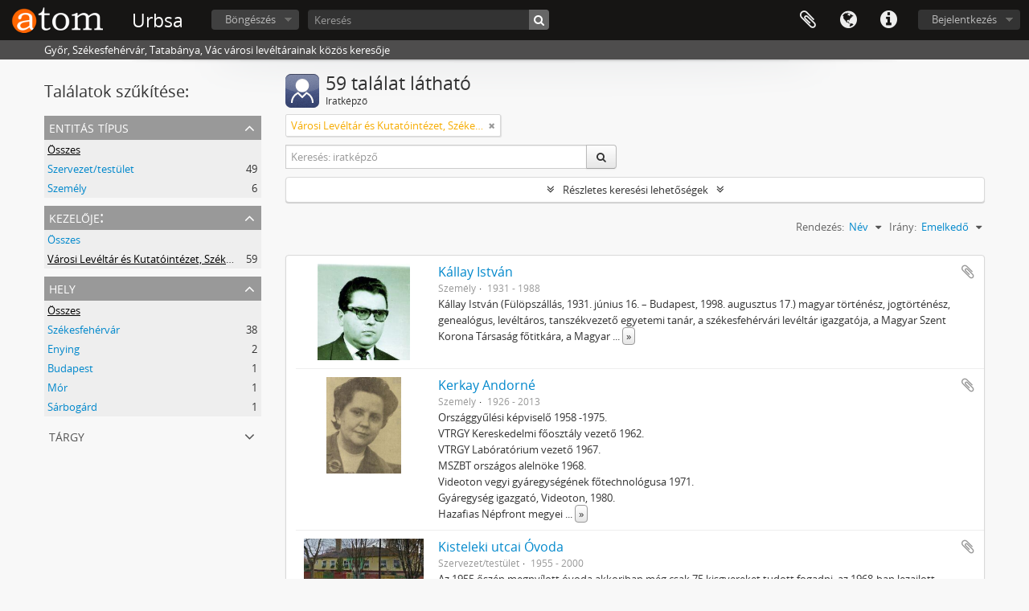

--- FILE ---
content_type: text/html; charset=utf-8
request_url: http://www.urbsa.hu/index.php/actor/browse?page=2&repository=735&sort=alphabetic&sortDir=asc
body_size: 22213
content:
<!DOCTYPE html>
<html lang="hu" dir="ltr">
  <head>
        <meta http-equiv="Content-Type" content="text/html; charset=utf-8" />
<meta http-equiv="X-Ua-Compatible" content="IE=edge,chrome=1" />
    <meta name="title" content="Urbsa" />
<meta name="description" content="Győr, Székesfehérvár, Tatabánya, Vác városi levéltárainak közös keresője" />
<meta name="viewport" content="initial-scale=1.0, user-scalable=no" />
    <title>Urbsa</title>
    <link rel="shortcut icon" href="/favicon.ico"/>
    <link href="/plugins/sfDrupalPlugin/vendor/drupal/misc/ui/ui.all.css" media="screen" rel="stylesheet" type="text/css" />
<link media="all" href="/plugins/arDominionPlugin/css/main.css" rel="stylesheet" type="text/css" />
            <script src="/vendor/jquery.js" type="text/javascript"></script>
<script src="/plugins/sfDrupalPlugin/vendor/drupal/misc/drupal.js" type="text/javascript"></script>
<script src="/vendor/yui/yahoo-dom-event/yahoo-dom-event.js" type="text/javascript"></script>
<script src="/vendor/yui/element/element-min.js" type="text/javascript"></script>
<script src="/vendor/yui/button/button-min.js" type="text/javascript"></script>
<script src="/vendor/yui/container/container_core-min.js" type="text/javascript"></script>
<script src="/vendor/yui/menu/menu-min.js" type="text/javascript"></script>
<script src="/vendor/modernizr.js" type="text/javascript"></script>
<script src="/vendor/jquery-ui.js" type="text/javascript"></script>
<script src="/vendor/jquery.ui.resizable.min.js" type="text/javascript"></script>
<script src="/vendor/jquery.expander.js" type="text/javascript"></script>
<script src="/vendor/jquery.masonry.js" type="text/javascript"></script>
<script src="/vendor/jquery.imagesloaded.js" type="text/javascript"></script>
<script src="/vendor/bootstrap/js/bootstrap.js" type="text/javascript"></script>
<script src="/vendor/URI.js" type="text/javascript"></script>
<script src="/vendor/meetselva/attrchange.js" type="text/javascript"></script>
<script src="/js/qubit.js" type="text/javascript"></script>
<script src="/js/treeView.js" type="text/javascript"></script>
<script src="/js/clipboard.js" type="text/javascript"></script>
<script src="/plugins/sfDrupalPlugin/vendor/drupal/misc/ui/ui.datepicker.js" type="text/javascript"></script>
<script src="/plugins/sfDrupalPlugin/vendor/drupal/misc/jquery.once.js" type="text/javascript"></script>
<script src="/plugins/sfDrupalPlugin/vendor/drupal/misc/tableheader.js" type="text/javascript"></script>
<script src="/vendor/yui/connection/connection-min.js" type="text/javascript"></script>
<script src="/vendor/yui/datasource/datasource-min.js" type="text/javascript"></script>
<script src="/vendor/yui/autocomplete/autocomplete-min.js" type="text/javascript"></script>
<script src="/js/autocomplete.js" type="text/javascript"></script>
<script src="/js/dominion.js" type="text/javascript"></script>
  <script type="text/javascript">
//<![CDATA[
jQuery.extend(Qubit, {"relativeUrlRoot":""});
//]]>
</script></head>
  <body class="yui-skin-sam actor browse">

    
    


<header id="top-bar">

      <a id="logo" rel="home" href="/index.php/" title=""><img alt="AtoM" src="/images/logo.png" /></a>  
      <h1 id="site-name">
      <a rel="home" title="Kezdőlap" href="/index.php/"><span>Urbsa</span></a>    </h1>
  
  <nav>

    
  <div id="user-menu">
    <button class="top-item top-dropdown" data-toggle="dropdown" data-target="#"
      aria-expanded="false">
        Bejelentkezés    </button>

    <div class="top-dropdown-container">

      <div class="top-dropdown-arrow">
        <div class="arrow"></div>
      </div>

      <div class="top-dropdown-header">
        <h2>Van hozzáférése?</h2>
      </div>

      <div class="top-dropdown-body">

        <form action="/index.php/user/login" method="post">
          <input type="hidden" name="next" value="http://www.urbsa.hu/index.php/actor/browse?page=2&amp;repository=735&amp;sort=alphabetic&amp;sortDir=asc" id="next" />
          <div class="form-item form-item-email">
  <label for="email">Email <span class="form-required" title="This field is required.">*</span></label>
  <input type="text" name="email" id="email" />
  
</div>

          <div class="form-item form-item-password">
  <label for="password">Jelszó <span class="form-required" title="This field is required.">*</span></label>
  <input type="password" name="password" autocomplete="off" id="password" />
  
</div>

          <button type="submit">Bejelentkezés</button>

        </form>

      </div>

      <div class="top-dropdown-bottom"></div>

    </div>
  </div>


    <div id="quick-links-menu" data-toggle="tooltip" data-title="Gyorshivatkozások">

  <button class="top-item" data-toggle="dropdown" data-target="#" aria-expanded="false">Gyorshivatkozások</button>

  <div class="top-dropdown-container">

    <div class="top-dropdown-arrow">
      <div class="arrow"></div>
    </div>

    <div class="top-dropdown-header">
      <h2>Gyorshivatkozások</h2>
    </div>

    <div class="top-dropdown-body">
      <ul>
                              <li><a href="/index.php/" title="Kezdőlap">Kezdőlap</a></li>
                                        <li><a href="/index.php/about" title="Info">Info</a></li>
                                        <li><a href="/index.php/privacy" title="Privacy Policy">Privacy Policy</a></li>
                                        <li><a href="http://docs.accesstomemory.org/" title="Súgó">Súgó</a></li>
                                                                              </ul>
    </div>

    <div class="top-dropdown-bottom"></div>

  </div>

</div>

          <div id="language-menu" data-toggle="tooltip" data-title="Nyelv">

  <button class="top-item" data-toggle="dropdown" data-target="#" aria-expanded="false">Nyelv</button>

  <div class="top-dropdown-container">

    <div class="top-dropdown-arrow">
      <div class="arrow"></div>
    </div>

    <div class="top-dropdown-header">
      <h2>Nyelv</h2>
    </div>

    <div class="top-dropdown-body">
      <ul>
                  <li>
            <a href="/index.php/actor/browse?sf_culture=en&amp;page=2&amp;repository=735&amp;sort=alphabetic&amp;sortDir=asc" title="English">English</a>          </li>
                  <li>
            <a href="/index.php/actor/browse?sf_culture=fr&amp;page=2&amp;repository=735&amp;sort=alphabetic&amp;sortDir=asc" title="français">français</a>          </li>
                  <li>
            <a href="/index.php/actor/browse?sf_culture=es&amp;page=2&amp;repository=735&amp;sort=alphabetic&amp;sortDir=asc" title="español">español</a>          </li>
                  <li>
            <a href="/index.php/actor/browse?sf_culture=nl&amp;page=2&amp;repository=735&amp;sort=alphabetic&amp;sortDir=asc" title="Nederlands">Nederlands</a>          </li>
                  <li>
            <a href="/index.php/actor/browse?sf_culture=pt&amp;page=2&amp;repository=735&amp;sort=alphabetic&amp;sortDir=asc" title="português">português</a>          </li>
                  <li class="active">
            <a href="/index.php/actor/browse?sf_culture=hu&amp;page=2&amp;repository=735&amp;sort=alphabetic&amp;sortDir=asc" title="magyar">magyar</a>          </li>
              </ul>
    </div>

    <div class="top-dropdown-bottom"></div>

  </div>

</div>
    
    <div id="clipboard-menu" data-toggle="tooltip" data-title="Vágólap" data-clipboard-status-url="/index.php/user/clipboardStatus" data-alert-message="Megjegyzés: az ezen az oldalon ki nem jelölt vágólap elemek el lesznek távolítva a vágólapról, amkor az oldal újratöltődik. Most újra kijelölheti őket vagy újratöltheti az oldalt, hogy végképp eltávolítsa őket. A sorba rendezés vagy nyomtatási előnézet gombok használata szintén az oldal újratöltését eredményezi, tehát minden, ami most nincsen kijelölve, el fog veszni!">

  <button class="top-item" data-toggle="dropdown" data-target="#" aria-expanded="false">
    Vágólap  </button>

  <div class="top-dropdown-container">

    <div class="top-dropdown-arrow">
      <div class="arrow"></div>
    </div>

    <div class="top-dropdown-header">
      <h2>Vágólap</h2>
      <span id="count-block" data-information-object-label="Iratleírás" data-actor-object-label="Iratképző" data-repository-object-label="Levéltár"></span>
    </div>

    <div class="top-dropdown-body">
      <ul>
        <li class="leaf" id="node_clearClipboard"><a href="/index.php/user/clipboardClear" title="Minden kiválasztás törlése">Minden kiválasztás törlése</a></li><li class="leaf" id="node_goToClipboard"><a href="/index.php/user/clipboard" title="Menj a vágólapra">Menj a vágólapra</a></li><li class="leaf" id="node_loadClipboard"><a href="/index.php/user/clipboardLoad" title="Vágólap betöltése">Vágólap betöltése</a></li><li class="leaf" id="node_saveClipboard"><a href="/index.php/user/clipboardSave" title="Vágólap mentése">Vágólap mentése</a></li>      </ul>
    </div>

    <div class="top-dropdown-bottom"></div>

  </div>

</div>

    
  </nav>

  <div id="search-bar">

    <div id="browse-menu">

  <button class="top-item top-dropdown" data-toggle="dropdown" data-target="#" aria-expanded="false">Böngészés</button>

  <div class="top-dropdown-container top-dropdown-container-right">

    <div class="top-dropdown-arrow">
      <div class="arrow"></div>
    </div>

    <div class="top-dropdown-header">
      <h2>Böngészés</h2>
    </div>

    <div class="top-dropdown-body">
      <ul>
        <li class="leaf" id="node_browseRepositories"><a href="/index.php/repository/browse" title="Levéltárak">Levéltárak</a></li><li class="active leaf" id="node_browseInformationObjects"><a href="/index.php/informationobject/browse" title="Iratleírások">Iratleírások</a></li><li class="leaf" id="node_browseActors"><a href="/index.php/actor/browse" title="Iratképzők">Iratképzők</a></li><li class="leaf" id="node_browseFunctions"><a href="/index.php/function/browse" title="Funkciók">Funkciók</a></li><li class="leaf" id="node_browseSubjects"><a href="/index.php/taxonomy/index/id/35" title="Témák">Témák</a></li><li class="leaf" id="node_browsePlaces"><a href="/index.php/taxonomy/index/id/42" title="Helyek">Helyek</a></li><li class="leaf" id="node_browseDigitalObjects"><a href="/index.php/informationobject/browse?view=card&amp;onlyMedia=1&amp;topLod=0" title="Digitális objektumok">Digitális objektumok</a></li>      </ul>
    </div>

    <div class="top-dropdown-bottom"></div>

  </div>

</div>

    <div id="search-form-wrapper" role="search">

  <h2>Keresés</h2>

  <form action="/index.php/informationobject/browse" data-autocomplete="/index.php/search/autocomplete" autocomplete="off">

    <input type="hidden" name="topLod" value="0"/>
    <input type="hidden" name="sort" value="relevance"/>

          <input type="text" name="query" value="" placeholder="Keresés"/>
    
    <button><span>Keresés</span></button>

    <div id="search-realm" class="search-popover">

      
        <div>
          <label>
                          <input name="repos" type="radio" value checked="checked" data-placeholder="Keresés">
                        Keresés a teljes adatbázisban          </label>
        </div>

        
        
      
      <div class="search-realm-advanced">
        <a href="/index.php/informationobject/browse?showAdvanced=1&topLod=0">
          Haladó keresés&nbsp;&raquo;
        </a>
      </div>

    </div>

  </form>

</div>

  </div>

  
</header>

  <div id="site-slogan">
    <div class="container">
      <div class="row">
        <div class="span12">
          <span>Győr, Székesfehérvár, Tatabánya, Vác városi levéltárainak közös keresője</span>
        </div>
      </div>
    </div>
  </div>

    
    <div id="wrapper" class="container" role="main">

      
        
      <div class="row">

        <div class="span3">

          <div id="sidebar">

            
    <section id="facets">

      <div class="visible-phone facets-header">
        <a class="x-btn btn-wide">
          <i class="fa fa-filter"></i>
          Szűrők        </a>
      </div>

      <div class="content">

        <h2>Találatok szűkítése:</h2>

        
        
<section class="facet ">
  <div class="facet-header">
    <h3><a href="#" aria-expanded="">Entitás típus</a></h3>
  </div>

  <div class="facet-body" id="#facet-entitytype">
    <ul>

      
              <li class="active">
          <a title="Összes" href="/index.php/actor/browse?repository=735&amp;sort=alphabetic&amp;sortDir=asc">Összes</a>        </li>
      
              
        <li >
          <a title="Szervezet/testület" href="/index.php/actor/browse?entityType=131&amp;repository=735&amp;sort=alphabetic&amp;sortDir=asc">Szervezet/testület<span>, 49 eredmények</span></a>          <span class="facet-count" aria-hidden="true">49</span>
        </li>
              
        <li >
          <a title="Személy" href="/index.php/actor/browse?entityType=132&amp;repository=735&amp;sort=alphabetic&amp;sortDir=asc">Személy<span>, 6 eredmények</span></a>          <span class="facet-count" aria-hidden="true">6</span>
        </li>
      
    </ul>
  </div>
</section>

        
<section class="facet open">
  <div class="facet-header">
    <h3><a href="#" aria-expanded="1">Kezelője:</a></h3>
  </div>

  <div class="facet-body" id="#facet-maintainingrepository">
    <ul>

      
              <li >
          <a title="Összes" href="/index.php/actor/browse?sort=alphabetic&amp;sortDir=asc">Összes</a>        </li>
      
              
        <li class="active">
          <a title="Városi Levéltár és Kutatóintézet, Székesfehérvár" href="/index.php/actor/browse?repository=735&amp;sort=alphabetic&amp;sortDir=asc">Városi Levéltár és Kutatóintézet, Székesfehérvár<span>, 59 eredmények</span></a>          <span class="facet-count" aria-hidden="true">59</span>
        </li>
      
    </ul>
  </div>
</section>

        
        
<section class="facet ">
  <div class="facet-header">
    <h3><a href="#" aria-expanded="">Hely</a></h3>
  </div>

  <div class="facet-body" id="#facet-places">
    <ul>

      
              <li class="active">
          <a title="Összes" href="/index.php/actor/browse?repository=735&amp;sort=alphabetic&amp;sortDir=asc">Összes</a>        </li>
      
              
        <li >
          <a title="Székesfehérvár" href="/index.php/actor/browse?place=6315&amp;repository=735&amp;sort=alphabetic&amp;sortDir=asc">Székesfehérvár<span>, 38 eredmények</span></a>          <span class="facet-count" aria-hidden="true">38</span>
        </li>
              
        <li >
          <a title="Enying" href="/index.php/actor/browse?place=11527&amp;repository=735&amp;sort=alphabetic&amp;sortDir=asc">Enying<span>, 2 eredmények</span></a>          <span class="facet-count" aria-hidden="true">2</span>
        </li>
              
        <li >
          <a title="Budapest" href="/index.php/actor/browse?place=6044&amp;repository=735&amp;sort=alphabetic&amp;sortDir=asc">Budapest<span>, 1 eredmények</span></a>          <span class="facet-count" aria-hidden="true">1</span>
        </li>
              
        <li >
          <a title="Mór" href="/index.php/actor/browse?place=11538&amp;repository=735&amp;sort=alphabetic&amp;sortDir=asc">Mór<span>, 1 eredmények</span></a>          <span class="facet-count" aria-hidden="true">1</span>
        </li>
              
        <li >
          <a title="Sárbogárd" href="/index.php/actor/browse?place=11555&amp;repository=735&amp;sort=alphabetic&amp;sortDir=asc">Sárbogárd<span>, 1 eredmények</span></a>          <span class="facet-count" aria-hidden="true">1</span>
        </li>
      
    </ul>
  </div>
</section>

        
<section class="facet ">
  <div class="facet-header">
    <h3><a href="#" aria-expanded="">Tárgy</a></h3>
  </div>

  <div class="facet-body" id="#facet-subjects">
    <ul>

      
              <li class="active">
          <a title="Összes" href="/index.php/actor/browse?repository=735&amp;sort=alphabetic&amp;sortDir=asc">Összes</a>        </li>
      
              
        <li >
          <a title="Oktatás" href="/index.php/actor/browse?subject=7607&amp;repository=735&amp;sort=alphabetic&amp;sortDir=asc">Oktatás<span>, 18 eredmények</span></a>          <span class="facet-count" aria-hidden="true">18</span>
        </li>
              
        <li >
          <a title="Jogszolgáltatás" href="/index.php/actor/browse?subject=9267&amp;repository=735&amp;sort=alphabetic&amp;sortDir=asc">Jogszolgáltatás<span>, 9 eredmények</span></a>          <span class="facet-count" aria-hidden="true">9</span>
        </li>
              
        <li >
          <a title="Középfokú oktatás" href="/index.php/actor/browse?subject=9634&amp;repository=735&amp;sort=alphabetic&amp;sortDir=asc">Középfokú oktatás<span>, 2 eredmények</span></a>          <span class="facet-count" aria-hidden="true">2</span>
        </li>
              
        <li >
          <a title="Textilipar" href="/index.php/actor/browse?subject=8208&amp;repository=735&amp;sort=alphabetic&amp;sortDir=asc">Textilipar<span>, 1 eredmények</span></a>          <span class="facet-count" aria-hidden="true">1</span>
        </li>
              
        <li >
          <a title="Építőipari tervezés" href="/index.php/actor/browse?subject=8366&amp;repository=735&amp;sort=alphabetic&amp;sortDir=asc">Építőipari tervezés<span>, 1 eredmények</span></a>          <span class="facet-count" aria-hidden="true">1</span>
        </li>
              
        <li >
          <a title="Képzőművészet" href="/index.php/actor/browse?subject=9774&amp;repository=735&amp;sort=alphabetic&amp;sortDir=asc">Képzőművészet<span>, 1 eredmények</span></a>          <span class="facet-count" aria-hidden="true">1</span>
        </li>
              
        <li >
          <a title="Zene" href="/index.php/actor/browse?subject=11617&amp;repository=735&amp;sort=alphabetic&amp;sortDir=asc">Zene<span>, 1 eredmények</span></a>          <span class="facet-count" aria-hidden="true">1</span>
        </li>
              
        <li >
          <a title="Kultúra" href="/index.php/actor/browse?subject=11706&amp;repository=735&amp;sort=alphabetic&amp;sortDir=asc">Kultúra<span>, 1 eredmények</span></a>          <span class="facet-count" aria-hidden="true">1</span>
        </li>
      
    </ul>
  </div>
</section>

        
      </div>

    </section>
  
          </div>

        </div>

        <div class="span9">

          <div id="main-column">

              <div class="multiline-header">
    <img alt="" src="/images/icons-large/icon-people.png" />    <h1 aria-describedby="results-label">
              59 találat látható          </h1>
    <span class="sub" id="results-label">Iratképző</span>
  </div>

            
  <section class="header-options">

        <span class="search-filter">
      Városi Levéltár és Kutatóintézet, Székesfehérvár    <a href="/index.php/actor/browse?page=2&sort=alphabetic&sortDir=asc" class="remove-filter"><i class="fa fa-times"></i></a>
</span>
              
    <div class="row">
      <div class="span5">
        <div class="inline-search">

  <form method="get" action="/index.php/actor/browse">

    
    
    <div class="input-prepend input-append">

      
              <input type="text" name="subquery" placeholder="Keresés: iratképző" />
      
      <div class="btn-group">
        <button class="btn" type="submit">
          <i class="fa fa-search"></i>
        </button>
      </div>

    </div>

  </form>

</div>
      </div>
    </div>

  </section>


            
  <section class="advanced-search-section">

  <a href="#" class="advanced-search-toggle " aria-expanded="false">Részletes keresési lehetőségek</a>

  <div class="advanced-search animateNicely" style="display: none;">

    <form name="advanced-search-form" method="get" action="/index.php/actor/browse">
              <input type="hidden" name="sort" value="alphabetic"/>
              <input type="hidden" name="sortDir" value="asc"/>
      
      <p>Eredmények szűrése ezzel:</p>

      <div class="criteria">

        
          
        
        
        <div class="criterion">

          <select class="boolean" name="so0">
            <option value="and">és</option>
            <option value="or">vagy</option>
            <option value="not">nem</option>
          </select>

          <input class="query" type="text" placeholder="Keresés" name="sq0"/>

          <span>itt:</span>

          <select class="field" name="sf0">
            <option value="">Bármely terület</option>
                          <option value="authorizedFormOfName">Kitüntetett névalak</option>
                          <option value="parallelNames">Párhuzamos névformák</option>
                          <option value="otherNames">Más névformák</option>
                          <option value="datesOfExistence">Létezés időköre</option>
                          <option value="history">Története</option>
                          <option value="legalStatus">Jogi helyzete</option>
                          <option value="places">Helyek</option>
                          <option value="generalContext">Általános kontextus</option>
                          <option value="occupations">Foglalkozás kapcsolódási pontok</option>
                          <option value="occupationNotes">Foglalkozás kapcsolódási pont jegyzetek</option>
                          <option value="subject">Téma kapcsolódási pontok</option>
                          <option value="place">Hely kapcsolódási pontok</option>
                          <option value="descriptionIdentifier">Iratképző azonosítója</option>
                          <option value="institutionResponsibleIdentifier">Intézmény azonosítója</option>
                          <option value="sources">Források</option>
                          <option value="maintenanceNotes">Karbantartási figyelmeztetések</option>
                      </select>

          <a href="#" class="delete-criterion"><i class="fa fa-times"></i></a>

        </div>

        <div class="add-new-criteria">
          <div class="btn-group">
            <a class="btn dropdown-toggle" data-toggle="dropdown" href="#">
              Új feltétel hozzáadása<span class="caret"></span>
            </a>
            <ul class="dropdown-menu">
              <li><a href="#" id="add-criterion-and">És</a></li>
              <li><a href="#" id="add-criterion-or">Vagy</a></li>
              <li><a href="#" id="add-criterion-not">Nem</a></li>
            </ul>
          </div>
        </div>

      </div>
      <p>A találatok korlátozása ennyire:</p>

              <div class="criteria">

          <div class="filter-row">
            <div class="filter">
              <div class="form-item form-item-repository">
  <label for="repository">Levéltár</label>
  <select name="repository" id="repository">
<option value=""></option>
<option value="728">Győr Megyei Jogú Város Levéltára</option>
<option value="724">Tatabánya Megyei Jogú Város Levéltára</option>
<option value="720">Vác Város Levéltára</option>
<option value="735" selected="selected">Városi Levéltár és Kutatóintézet, Székesfehérvár</option>
</select>
  
</div>
            </div>
          </div>

        </div>
      
      <p>Eredmények szűrése eszerint:</p>

      <div class="criteria">

        <div class="filter-row triple">

          <div class="filter-left">
            <div class="form-item form-item-hasDigitalObject">
  <label for="hasDigitalObject">Digitális objektum áll rendelkezésre</label>
  <select name="hasDigitalObject" id="hasDigitalObject">
<option value="" selected="selected"></option>
<option value="1">Igen</option>
<option value="0">Nem</option>
</select>
  
</div>
          </div>

          <div class="filter-center">
            <div class="form-item form-item-entityType">
  <label for="entityType">Entitás típus áll rendelkezésre</label>
  <select name="entityType" id="entityType">
<option value="" selected="selected"></option>
<option value="133">Család</option>
<option value="132">Személy</option>
<option value="131">Szervezet/testület</option>
</select>
  
</div>
          </div>

          <div class="filter-right">
            <div class="form-item form-item-emptyField">
  <label for="emptyField">Üres mező</label>
  <select name="emptyField" id="emptyField">
<option value="" selected="selected"></option>
<option value="authorizedFormOfName">Kitüntetett névalak</option>
<option value="parallelNames">Párhuzamos névformák</option>
<option value="otherNames">Más névformák</option>
<option value="datesOfExistence">Létezés időköre</option>
<option value="history">Története</option>
<option value="legalStatus">Jogi helyzete</option>
<option value="places">Helyek</option>
<option value="generalContext">Általános kontextus</option>
<option value="occupations">Foglalkozás kapcsolódási pontok</option>
<option value="occupationNotes">Foglalkozás kapcsolódási pont jegyzetek</option>
<option value="subject">Téma kapcsolódási pontok</option>
<option value="place">Hely kapcsolódási pontok</option>
<option value="descriptionIdentifier">Iratképző azonosítója</option>
<option value="institutionResponsibleIdentifier">Intézmény azonosítója</option>
<option value="sources">Források</option>
<option value="maintenanceNotes">Karbantartási figyelmeztetések</option>
</select>
  
</div>
          </div>

        </div>
      </div>

      <p>Find results where:</p>

      <div class="criteria">

        <div class="filter-row">

          <div class="filter-left relation">
            <div class="form-item form-item-relatedType">
  <label for="relatedType">Kapcsolat</label>
  <select name="relatedType" id="relatedType">
<option value="" selected="selected"></option>
<option value="447">alárendeltje</option>
<option value="454">által rendelkezésre bocsátott</option>
<option value="458">barátja</option>
<option value="453">elődje</option>
<option value="446">fölérendeltje</option>
<option value="459">gyermeke</option>
<option value="462">házastársa</option>
<option value="461">ikertestvére</option>
<option value="449">irányítója</option>
<option value="465">nagyszülője</option>
<option value="455">patrónusa</option>
<option value="460">szülője</option>
<option value="457">társa</option>
<option value="450">tulajdona</option>
<option value="451">tulajdonosa</option>
<option value="464">unokája</option>
<option value="463">unokatestvére</option>
<option value="452">utódja</option>
<option value="456">üzleti partnere</option>
<option value="448">vezérlés</option>
</select>
  
</div>
          </div>

          <div class="filter-right relation">
            <label for="relatedAuthority">Related Iratképző</label>            <select name="relatedAuthority" class="form-autocomplete" id="relatedAuthority">

</select>            <input class="list" type="hidden" value="/index.php/actor/autocomplete"/>
          </div>

        </div>
      </div>

      <section class="actions">
        <input type="submit" class="c-btn c-btn-submit" value="Keresés"/>
        <input type="button" class="reset c-btn c-btn-delete" value="Visszaállítás"/>
      </section>

    </form>

  </div>
</section>

      <section class="browse-options">

      <div class="pickers">
        <div id="sort-header">
  <div class="sort-options">

    <label>Rendezés:</label>

    <div class="dropdown">

      <div class="dropdown-selected">
                                  <span>Név</span>
                  
      </div>

      <ul class="dropdown-options">

        <span class="pointer"></span>

                  <li>
                        <a href="/index.php/actor/browse?sort=lastUpdated&page=2&repository=735&sortDir=asc" data-order="lastUpdated">
              <span>A dátum módosult</span>
            </a>
          </li>
                  <li>
                        <a href="/index.php/actor/browse?sort=identifier&page=2&repository=735&sortDir=asc" data-order="identifier">
              <span>Jelzet</span>
            </a>
          </li>
              </ul>
    </div>
  </div>
</div>

<div id="sort-header">
  <div class="sort-options">

    <label>Irány:</label>

    <div class="dropdown">

      <div class="dropdown-selected">
                                  <span>Emelkedő</span>
                  
      </div>

      <ul class="dropdown-options">

        <span class="pointer"></span>

                  <li>
                        <a href="/index.php/actor/browse?sortDir=desc&page=2&repository=735&sort=alphabetic" data-order="desc">
              <span>Ereszkedő</span>
            </a>
          </li>
              </ul>
    </div>
  </div>
</div>
      </div>

    </section>

    <div id="content" class="browse-content">

                      
  <article class="search-result has-preview">

      <div class="search-result-preview">
      <a href="/index.php/k-llay-istv-n">
        <div class="preview-container">
                      <img alt="Kállay István" src="/uploads/r/null/8/b/6/8b6978e60b914ebf04d27669cb6423e428aaa05788d62113605d3d6c16edccce/Kallay_Istvan_142.jpg" />                  </div>
      </a>
    </div>
  
  <div class="search-result-description">

    <p class="title"><a href="/index.php/k-llay-istv-n" title="Kállay István">Kállay István</a></p>

    <button class="clipboard"
  data-clipboard-url="/index.php/user/clipboardToggleSlug"
  data-clipboard-slug="k-llay-istv-n"
  data-toggle="tooltip"  data-title="Hozzáadás a vágólaphoz"
  data-alt-title="Törlés a vágólapról">
  Hozzáadás a vágólaphoz</button>

    <ul class="result-details">

      
              <li>Személy</li>
      
              <li>1931 - 1988</li>
      
    </ul>

          <div class="history"><p>Kállay István (Fülöpszállás, 1931. június 16. – Budapest, 1998. augusztus 17.) magyar történész, jogtörténész, genealógus, levéltáros, tanszékvezető egyetemi tanár, a székesfehérvári levéltár igazgatója, a Magyar Szent Korona Társaság főtitkára, a Magyar Heraldikai és Genealógiai Társaság elnöke, a történelemtudományok kandidátusa (1969), doktora (1977).<br/>1954-ben került a Baranya Megyei Levéltárba, mint segédlevéltáros lett, 1956 és 1959 között a Fejér Megyei Levéltár igazgatója volt. 1959-től hat éven át volt a Művelődésügyi Minisztérium Levéltári Osztályának magyar levéltári delegáltja a bécsi Haus-, Hof- und Staatsarchivban és a Hofkammerarchivban, majd az Országos Levéltár Feudáliskori Osztálya levéltárosaként tevékenykedett két éven át. 1967 és 1969 között a Népi Demokratikus Osztály osztályvezető-helyettese, 1970-től tíz éven át a Családi és Gyűjteményi Osztály vezetője. 1980-ban az Eötvös Loránd Tudományegyetem Bölcsészettudományi Kar Történelem Segédtudományai Tanszék tanszékvezető egyetemi tanára lett, haláláig egyetemi oktatóként dolgozott.<br/>Főképp 18-19. századi várostörténettel foglalkozott, kivált a Mária Terézia kori szabad királyi városok gazdálkodásával, továbbá közigazgatás történettel. Jelentős volt forráskiadói tevékenysége, a Levéltári Szemle szerkesztőbizottsági tagja volt (1960-1974), majd haláláig felelős szerkesztője. A magyarországi birtokigazgatás 1711 és 1848 közötti első monográfiájának elkészítése is az ő nevéhez köthető (1980). Szakmai álláspontjával szerepet vállalt a Szent Koronával ékesített magyar címer rendszerváltás utáni visszaállításához.</p></div>
      </div>

</article>
                      
  <article class="search-result has-preview">

      <div class="search-result-preview">
      <a href="/index.php/kerkay-andorn">
        <div class="preview-container">
                      <img alt="Kerkay Andorné" src="/uploads/r/v-rosi-lev-lt-r-s-kutat-int-zet-sz-kesfeh-rv-r/d/1/f/d1fec43cce3fabb7c27ebf2441952403ee3f6eaf82efe4a184806441f87c4b0b/Kerkay_Andorne_142.jpg" />                  </div>
      </a>
    </div>
  
  <div class="search-result-description">

    <p class="title"><a href="/index.php/kerkay-andorn" title="Kerkay Andorné">Kerkay Andorné</a></p>

    <button class="clipboard"
  data-clipboard-url="/index.php/user/clipboardToggleSlug"
  data-clipboard-slug="kerkay-andorn"
  data-toggle="tooltip"  data-title="Hozzáadás a vágólaphoz"
  data-alt-title="Törlés a vágólapról">
  Hozzáadás a vágólaphoz</button>

    <ul class="result-details">

      
              <li>Személy</li>
      
              <li>1926 - 2013</li>
      
    </ul>

          <div class="history"><p>Országgyűlési képviselő  1958 -1975.<br/>VTRGY Kereskedelmi főosztály vezető 1962.<br/>VTRGY Labóratórium vezető 1967.<br/>MSZBT országos alelnöke 1968.<br/>Videoton vegyi gyáregységének főtechnológusa 1971.<br/>Gyáregység igazgató, Videoton, 1980.<br/>Hazafias Népfront megyei alelnöke 1963., elnöke 1985.<br/>Munka Érdemrend Arany fokozata 1981.<br/>Elhunyt: 2013.03.13.</p></div>
      </div>

</article>
                      
  <article class="search-result has-preview">

      <div class="search-result-preview">
      <a href="/index.php/kisteleki-utcai-voda">
        <div class="preview-container">
                      <img alt="Kisteleki utcai Óvoda" src="/uploads/r/null/4/7/7/47705ea2dbfddd3904f3de75a285eee28b81e1508d7b680be8105a0f4c6fda9e/Kisteleki_142.jpg" />                  </div>
      </a>
    </div>
  
  <div class="search-result-description">

    <p class="title"><a href="/index.php/kisteleki-utcai-voda" title="Kisteleki utcai Óvoda">Kisteleki utcai Óvoda</a></p>

    <button class="clipboard"
  data-clipboard-url="/index.php/user/clipboardToggleSlug"
  data-clipboard-slug="kisteleki-utcai-voda"
  data-toggle="tooltip"  data-title="Hozzáadás a vágólaphoz"
  data-alt-title="Törlés a vágólapról">
  Hozzáadás a vágólaphoz</button>

    <ul class="result-details">

      
              <li>Szervezet/testület</li>
      
              <li>1955 - 2000</li>
      
    </ul>

          <div class="history"><p>Az 1955 őszén megnyílott óvoda akkoriban még csak 75 kisgyereket tudott fogadni, az 1968-ban lezajlott átalakítás után 100 gyerek járhatott az óvodába, 1980-ban 160 gyermeknek biztosította a napközbeni felügyeletet, oktatást, nevelést.<br/>2000-ben az önkormányzat a Kisteleki utcai óvodát átadta az Aranyeső Alapítványnak.</p></div>
      </div>

</article>
                      
  <article class="search-result has-preview">

      <div class="search-result-preview">
      <a href="/index.php/l-nczos-korn-l-szekf-gyula-szt-nd-j-alap-tv-ny">
        <div class="preview-container">
                      <img alt="&quot;Lánczos Kornél - Szekfű Gyula Ösztöndíj&quot; Alapítvány" src="/uploads/r/null/a/f/7/af7af2550cb6d1feaafeb9999680f1c4c31814f7d2be7e4a9c6fdf4c33f57f52/Lanczos_142.jpg" />                  </div>
      </a>
    </div>
  
  <div class="search-result-description">

    <p class="title"><a href="/index.php/l-nczos-korn-l-szekf-gyula-szt-nd-j-alap-tv-ny" title="&quot;Lánczos Kornél - Szekfű Gyula Ösztöndíj&quot; Alapítvány">&quot;Lánczos Kornél - Szekfű Gyula Ösztöndíj&quot; Alapítvány</a></p>

    <button class="clipboard"
  data-clipboard-url="/index.php/user/clipboardToggleSlug"
  data-clipboard-slug="l-nczos-korn-l-szekf-gyula-szt-nd-j-alap-tv-ny"
  data-toggle="tooltip"  data-title="Hozzáadás a vágólaphoz"
  data-alt-title="Törlés a vágólapról">
  Hozzáadás a vágólaphoz</button>

    <ul class="result-details">

      
              <li>Szervezet/testület</li>
      
              <li>1993  -</li>
      
    </ul>

          <div class="history"><p>A &quot;Lánczos Kornél - Szekfű Gyula Ösztöndíj&quot;-at Székesfehérvár Megyei-jogú Város Önkormányzatának képviselő testülete alapította 1993-ban, Lánczos Kornél születésének centenáriumi eseményeihez kapcsolódva, arra a már korábban is tapasztalt igényre (talán csak apropót várva) igyekezvén választ adni, hogy városunk szellemi életének megpezsdítéséhez, gyorsabb, mozgásba hozásához, élénkítéséhez (anyagi erejéhez mérten) a helyi önkormányzat is hozzájáruljon. Mivel Lánczos Kornél, Székesfehérvár nagy szülötte, természettudós volt, mellé, mint a &quot;humán&quot; alkotó tevékenység megtestesítőjének, önként kínálkozott városunk másik nagyhírű személyiségének, Szekfű Gyula történésznek a neve, jelezvén, hogy az alapítvány valójában mindenfajta (tudományos, művészeti, stb.) igényes alkotó tevékenységet, kiemelkedő szellemi teljesítményt támogatni, felkutatni, segíteni kíván. Csupán annyi &quot;lokálpatrióta&quot; megkötés kapcsolódik az ösztöndíj-adományozás feltételeihez, hogy vagy az alkotó legyen fejér-megyei, székesfehérvári, vagy a pályaműnek legyenek fejér-megyei, fehérvári vonatkozásai.</p></div>
      </div>

</article>
                      
  <article class="search-result has-preview">

      <div class="search-result-preview">
      <a href="/index.php/m-kir-szent-istv-n-k-z-pfok-gazdas-gi-tanint-zet-s-mez-gazdas-gi-szaktan-csad-llom-s">
        <div class="preview-container">
                      <img alt="M. kir. Szent István Középfokú Gazdasági Tanintézet és Mezőgazdasági Szaktanácsadó Állomás" src="/uploads/r/null/b/b/f/bbf48225f27167d60765b61cc9b0538a996481522473fca92c0cef1c01131038/Mg_142.jpg" />                  </div>
      </a>
    </div>
  
  <div class="search-result-description">

    <p class="title"><a href="/index.php/m-kir-szent-istv-n-k-z-pfok-gazdas-gi-tanint-zet-s-mez-gazdas-gi-szaktan-csad-llom-s" title="M. kir. Szent István Középfokú Gazdasági Tanintézet és Mezőgazdasági Szaktanácsadó Állomás">M. kir. Szent István Középfokú Gazdasági Tanintézet és Mezőgazdasági Szaktanácsadó Állomás</a></p>

    <button class="clipboard"
  data-clipboard-url="/index.php/user/clipboardToggleSlug"
  data-clipboard-slug="m-kir-szent-istv-n-k-z-pfok-gazdas-gi-tanint-zet-s-mez-gazdas-gi-szaktan-csad-llom-s"
  data-toggle="tooltip"  data-title="Hozzáadás a vágólaphoz"
  data-alt-title="Törlés a vágólapról">
  Hozzáadás a vágólaphoz</button>

    <ul class="result-details">

      
              <li>Szervezet/testület</li>
      
      
    </ul>

          <div class="history"><p>A földmívelésügyi kormány Székesfehérvár képviselőjének és polgármesterének ösztönzésére Szent István király emlékének 900. évfordulójára a második hazai mezőgazdasági középfokú tanintézmény székhelyéül Székesfehérvárt jelölte ki.<br/>A földmívelésügyi miniszter elhatározását Székesfehérvár város nemes adományaival és Fejér vármegye segítségével sikerült csakhamar valóra váltani és négy felső osztályra tervezett tanintézet Szent István évében, 1938. október havában, mindjárt 2 évfolyammal és internátussal, ténylegesen megkezdhette működését.</p></div>
      </div>

</article>
                      
  <article class="search-result has-preview">

      <div class="search-result-preview">
      <a href="/index.php/m-t-th-istv-n">
        <div class="preview-container">
                      <img alt="M. Tóth István" src="/uploads/r/null/0/e/3/0e3a215e669ea64a923219e999efa145c82931b5e9417acd5c738d4215e4cfdc/M_142.jpg" />                  </div>
      </a>
    </div>
  
  <div class="search-result-description">

    <p class="title"><a href="/index.php/m-t-th-istv-n" title="M. Tóth István">M. Tóth István</a></p>

    <button class="clipboard"
  data-clipboard-url="/index.php/user/clipboardToggleSlug"
  data-clipboard-slug="m-t-th-istv-n"
  data-toggle="tooltip"  data-title="Hozzáadás a vágólaphoz"
  data-alt-title="Törlés a vágólapról">
  Hozzáadás a vágólaphoz</button>

    <ul class="result-details">

      
              <li>Személy</li>
      
              <li>1922 - 2006</li>
      
    </ul>

          <div class="history"><p>Festőművész, grafikus művész. 1947-ben az Iparművészeti Főiskolán végzett Borsos Miklós, Diósi Antal, Domanovszky Endre és Miháltz Pál tanítványaként. 1948-tól több országos, sőt külföldi kiállításon vett részt, 1961-ben Székesfehérváron volt tárlata. Képei leggyakrabban szülővárosát, a Velencei-tavat és annak környékét ábrázolják.<br/>Művészetére az egyszerűség, tiszta, világos mondanivaló jellemző. Körútjain, tanulmányútjain megörökítette a helyszínek történelmi fontosságú műemlékeit, tájait, különböző részleteit. Munkásságát számos díjjal jutalmazták:<br/>1974: Kiváló Tanár díj<br/>1975: Székesfehérvár Városi Tanácsa &quot;Város&quot; díja<br/>1979: Székesfehérvárért emlékérem<br/>1980: Szocialista Kultúráért kitüntetés<br/>1982: Székely Bertalan-díj<br/>1993: Székesfehérvárért díj<br/>1997: Fejér Megye Díszpolgára<br/>Egyéni kiállítások<br/>1961 - Szent István Király Múzeum, Székesfehérvár - Dunaújváros<br/>1973 - Szent István Király Múzeum, Székesfehérvár<br/>1974 - Alba Regia Szálloda, Székesfehérvár<br/>1975 - Gárdonyi Géza Művelődési Ház, Székesfehérvár, Maroshegy<br/>1976 - Költségvetési Üzem, Gárdony<br/>1977 - Kápolna Galéria, Velence<br/>1979 - Hévízi Könyvtár, Hévíz - Megyei Kórház, Székesfehérvár<br/>1980 - Klubkönyvtár, Velence - Megyei Művelődési Központ, Székesfehérvár<br/>1981 - Helyőrségi Tisztiklub, Székesfehérvár - Tamási<br/>1982 - Pusztavám - Csákvár - ARÉV Székesfehérvár<br/>1983 - Inota, Várpalota<br/>1984 - Ajka<br/>1985 - Mór - Nőtincs<br/>1987 - Szabadbattyán<br/>1988 - Várpalota<br/>1989 - Székesfehérvár<br/>1990 - Tóparti Gimnázium, Székesfehérvár.</p></div>
      </div>

</article>
                      
  <article class="search-result has-preview">

      <div class="search-result-preview">
      <a href="/index.php/marx-t-ri-ltal-nos-iskola">
        <div class="preview-container">
                      <img alt="Marx Téri Általános Iskola" src="/uploads/r/null/2/b/2/2b2ed79e6bbcf499cc08b53c470b16e786da514b3824a1ee1128094b26eae35e/Marx_Teri_Alt_Iskola_142.jpg" />                  </div>
      </a>
    </div>
  
  <div class="search-result-description">

    <p class="title"><a href="/index.php/marx-t-ri-ltal-nos-iskola" title="Marx Téri Általános Iskola">Marx Téri Általános Iskola</a></p>

    <button class="clipboard"
  data-clipboard-url="/index.php/user/clipboardToggleSlug"
  data-clipboard-slug="marx-t-ri-ltal-nos-iskola"
  data-toggle="tooltip"  data-title="Hozzáadás a vágólaphoz"
  data-alt-title="Törlés a vágólapról">
  Hozzáadás a vágólaphoz</button>

    <ul class="result-details">

      
              <li>Szervezet/testület</li>
      
              <li>1948 - 1952</li>
      
    </ul>

          <div class="history"><p>A Rákosi éra éveiből viszonylag kevés a forrás, annyi azonban mindenképpen megállapítható, az egész társadalmat átszövő, szaporodó válságjelek az iskolában is éreztették hatásukat. Az intézménynek e rövid időszakban (1948-1952) hat igazgatója volt, s ez semmiképpen sem válhatott - sok más tényező mellett - az oktatás javára.</p></div>
      </div>

</article>
                      
  <article class="search-result">

  
  <div class="search-result-description">

    <p class="title"><a href="/index.php/mohai-ferenc" title="Mohai Ferenc">Mohai Ferenc</a></p>

    <button class="clipboard"
  data-clipboard-url="/index.php/user/clipboardToggleSlug"
  data-clipboard-slug="mohai-ferenc"
  data-toggle="tooltip"  data-title="Hozzáadás a vágólaphoz"
  data-alt-title="Törlés a vágólapról">
  Hozzáadás a vágólaphoz</button>

    <ul class="result-details">

      
              <li>Személy</li>
      
              <li>1877 -</li>
      
    </ul>

          <div class="history"><p>Csóron született 1877-ben, a sütőipart atyjánál tanulta, 1893-ban szabadult fel. Mint segéd a helyi első sütőmestereknél dolgozott, 1900-tól előbb Debrecenben, 1904-től helyben önálló. Az Iparoskör, Iparos Dalkör tagja. A háború alatt előbb mint szállítmánykisérő, később Budapesten mint irodista teljesített katonai szolgálatot. József öccse a harctéren szerzett betegségében halt meg.<br/>Forrás: FEJÉR VARMEGYE ÉS SZÉKESFEHÉRVÁR SZABAD KIRÁLYI VÁROS ÁLTALÁNOS ISMERTETŐJE ÉS CÍMTÁRA A Z 1 9 3 1 —3 2 . É V R E</p></div>
      </div>

</article>
                      
  <article class="search-result has-preview">

      <div class="search-result-preview">
      <a href="/index.php/m-ri-j-r-sb-r-s-g">
        <div class="preview-container">
                      <img alt="Móri Járásbíróság" src="/uploads/r/v-rosi-lev-lt-r-s-kutat-int-zet-sz-kesfeh-rv-r/1/6/a/16a902855d4d1f77d50fecb3101fad6db609ab3aca53920f1deea7f6896b169e/MorBirosagKozseghaz45elott_142.jpg" />                  </div>
      </a>
    </div>
  
  <div class="search-result-description">

    <p class="title"><a href="/index.php/m-ri-j-r-sb-r-s-g" title="Móri Járásbíróság">Móri Járásbíróság</a></p>

    <button class="clipboard"
  data-clipboard-url="/index.php/user/clipboardToggleSlug"
  data-clipboard-slug="m-ri-j-r-sb-r-s-g"
  data-toggle="tooltip"  data-title="Hozzáadás a vágólaphoz"
  data-alt-title="Törlés a vágólapról">
  Hozzáadás a vágólaphoz</button>

    <ul class="result-details">

      
              <li>Szervezet/testület</li>
      
              <li>1871 - ?</li>
      
    </ul>

          <div class="history"></div>
      </div>

</article>
                      
  <article class="search-result">

  
  <div class="search-result-description">

    <p class="title"><a href="/index.php/mszmp-sz-kesfeh-rv-r-v-rosi-bizotts-ga" title="MSZMP Székesfehérvár Városi Bizottsága">MSZMP Székesfehérvár Városi Bizottsága</a></p>

    <button class="clipboard"
  data-clipboard-url="/index.php/user/clipboardToggleSlug"
  data-clipboard-slug="mszmp-sz-kesfeh-rv-r-v-rosi-bizotts-ga"
  data-toggle="tooltip"  data-title="Hozzáadás a vágólaphoz"
  data-alt-title="Törlés a vágólapról">
  Hozzáadás a vágólaphoz</button>

    <ul class="result-details">

      
              <li>Szervezet/testület</li>
      
      
    </ul>

          <div class="history"></div>
      </div>

</article>
                      
  <article class="search-result has-preview">

      <div class="search-result-preview">
      <a href="/index.php/nagy-ferenc">
        <div class="preview-container">
                      <img alt="Nagy Ferenc" src="/uploads/r/v-rosi-lev-lt-r-s-kutat-int-zet-sz-kesfeh-rv-r/0/2/9/0293dbec46c8f33df80811a965f2fade1f6b18bc47d331b172834b0d18938ade/Nagy_Ferenc_142.jpg" />                  </div>
      </a>
    </div>
  
  <div class="search-result-description">

    <p class="title"><a href="/index.php/nagy-ferenc" title="Nagy Ferenc">Nagy Ferenc</a></p>

    <button class="clipboard"
  data-clipboard-url="/index.php/user/clipboardToggleSlug"
  data-clipboard-slug="nagy-ferenc"
  data-toggle="tooltip"  data-title="Hozzáadás a vágólaphoz"
  data-alt-title="Törlés a vágólapról">
  Hozzáadás a vágólaphoz</button>

    <ul class="result-details">

      
      
              <li>1903 - 1979</li>
      
    </ul>

          <div class="history"><p>Nagy Ferenc (Bisse, 1903. október 8. – Herndon, Virginia, 1979. június 12.) politikus, országgyűlési képviselő, miniszterelnök, a Független Kisgazda-, Földmunkás- és Polgári Párt elnöke.<br/>Református vallású, kisparaszti családból származott, szülei a 15 katasztrális holdnyi (8,63 ha) földjükön gazdálkodtak.<br/>Nagy Ferenc hat elemit végzett, aztán a családi birtokon dolgozott. 1924-ben megnősült, házasságából öt gyermek született; két fia és legidősebb lánya Magyarországon, a két kisebbik lánya viszont már az Egyesült Államokban látta meg a napvilágot.<br/>Saját erejéből képezte magát, miközben szülei földje mellett fuvarozást, napszámot és favágást is vállalt. Keresetéből újabb hét holdnyi földet tudott venni, összesen 22 holdra (12,7 ha) bővítve ki a családi gazdaságot. Az 1920-as évek elejétől kezdve írogatott cikkeket a helyi lapokba. 1929 januárjától kezdve írásait a Pesti Hírlap is leközölte, amivel országos hírnevet szerzett magának. Megírta szülőfaluja, Bisse monográfiáját is, amivel aranyérmet nyert a Faluszövetség pályázatán.<br/>Még 1924-ben belépett az Egységes Pártba, aminek 1928 és 1930 között Baranya vármegyei alelnöke volt. Ekkor kilépett és Tildy Zoltánnal közösen megszervezték a Független Kisgazdapártot, aminek 1930 és 1945 között a főtitkára volt.<br/>1931-ben hagyta ott végleg a családi gazdaságot, hogy politikai karrierjére koncentrálhasson. Az 1931-es választásokon még nem indult. Az 1935-ösön indult ugyan, de mindössze 329 szavazattal alulmaradt kormánypárti kihívójával szemben. Az 1939-es választásokon szintén nem sikerült egyéni mandátumot szereznie, viszont a párt Baranya vármegyei listájáról bejutott a törvényhozásba. Egyik kezdeményezője volt a Magyar Parasztszövetség létrehozásának. Nagy Ferenc közismerten háborúellenes volt, ennek a parlamentben is gyakran hangot adott. Emiatt Magyarország német megszállását követően a Gestapo 1944. április 12-én letartóztatta. Október 10-én kiengedték, de csak október 15-én helyezte szabadlábra a Lakatos-kormány. A négy nappal később bekövetkezett nyilas hatalomátvételt követően illegalitásba vonult.<br/>Ahogy elhagyta a front Budapestet, nekilátott az FKGP és a Parasztszövetség újjászervezésének. 1945 áprilisában a Magyar Parasztszövetség, augusztus 20-án pedig az FKGP választotta elnökévé. 1945. április 20-án beválasztották az Ideiglenes Nemzetgyűlésbe. Április 2-án beválasztották a budapesti törvényhatósági bizottságba, a november 4-i általános országgyűlési választásokon pedig újfent a Parlamentbe is.<br/>Az Ideiglenes Nemzetgyűlésben 1945. május 11-étől november 15-éig újjáépítési miniszter, az 1945-ös választásokat követően pedig 1945. november 29-étől 1946. február 5-éig a Nemzetgyűlés elnöke, s ezzel egyidejűleg 1945. december 7-étől 1946. február 2-áig a Nemzeti Főtanács tagja. 1946. február 4-étől a köztársasági elnökké választott Tildy Zoltán helyett nevezték ki Magyarország miniszterelnökévé, mely tisztségéről 1947. június 1-jén kényszerült lemondani. Ezalatt a Magyarok Világszövetsége elnöke is volt.<br/>A majdnem pontosan 16 hónapig regnáló kormányához két jelentős esemény is fűződik; a háború utáni hiperinfláció letörésére a teljesen elértéktelenedett magyar pengő helyett a máig használatos forint bevezetése 1946. augusztus 1-jével (400 ezer kvadrillió - avagy 4*1029 - pengő ért egy forintot), valamint a párizsi békeszerződések aláírása 1947. február 10-én.<br/>Ellenezte mind a Baloldali Blokk, mind a háború előtti elit hatalmi törekvéseit; a rendszer polgári demokratikus konszolidációjára törekedett. Ellenezte a hároméves terv elfogadását is. 1947. május 28-án a miniszterelnökségen letartoztatták személyi titkárát, Kapócs Ferencet, majd június 1-jén Svájcban, ahol szabadságát töltötte, lemondásra kényszerítették. Lemondását meg sem várva, már május 31-én kinevezték az új miniszterelnököt. Ezután már nem térhetett vissza Magyarországra.<br/>Az FKgP 1947. június 3-án kizárta a pártból; október 7-én állampolgárságától, 1948-ban a vagyonától is megfosztották. Svájcból az USA-ba utazott feleségével és három gyermekével, ahol a Washington D. C. vonzáskörzetéhez tartozó virginiai Herndonban telepedtek le. Az ott megjelentetett emlékirataiból származó bevételeiből bankkölcsönnel kiegészítve földet vásárolt, amin 1951-ig gazdálkodott. Ikerlányai már Amerikában születtek meg, 1950-ben.<br/>Kezdettől fogva részt vett a magyar politikai emigráció közéletében, a Magyar Nemzeti Bizottmány alapító-végrehajtó bizottsági tagja, majd 1955–56-ban alelnöke volt. Az 1956-os forradalom során megkísérelt Magyarországra utazni, de Ausztria - semlegességére hivatkozva - megakadályozta ebben. November 2-án telefonon ajánlotta fel szolgálatait az államminiszteri poszton lévő Tildy Zoltánnak, aki azonban visszautasította. 1957-ben beválasztották a strasbourgi Magyar Forradalmi Tanács intézőbizottságába. 1958-ban a Magyar Bizottság tagja lett.<br/>Még 1947-ben részt vett a Nemzetközi Parasztunió létrehozásában, aminek 1949-től 1964-ig az alelnöke, 1964 és 1970 között pedig az elnöke volt. 1951-ben a menekült politikusokból összeállított Közép-kelet-európai Bizottság elnökévé választották. 1954-ben közreműködött az Európai Rabnemzetek Közgyűlésének a megszervezésében. Abban az évben, majd 1955-ben és 1962-ben az USA külügyminisztériumának a megbízásából távol-keleti körutat tett.<br/>1957-ben a kaliforniai Berkeley Egyetem díszdoktorává avatta. 1963 és 1970 között mintegy négyszáz amerikai felsőoktatási intézményben tartott előadást, amikor is felesége betegsége miatt visszavonult a közélettől.<br/>1977-ben kiállt a magyar Szent Korona és a koronázási ékszerek visszaadása mellett és Vörös Vince kezdeményezésére, Bognár József közbenjárására a Magyarok Világszövetsége megszervezte hazalátogatását, amire azonban hirtelen bekövetkezett halála miatt már nem kerülhetett sor. Herndonban temették el, ahol halála tizedik évfordulóján a helyi történeti múzeum falán emléktáblát helyeztek el a tiszteletére.</p></div>
      </div>

</article>
                      
  <article class="search-result has-preview">

      <div class="search-result-preview">
      <a href="/index.php/reg-utcai-k-zs-gi-elemi-le-ny-n-piskola">
        <div class="preview-container">
                      <img alt="Öreg Utcai Községi Elemi Leány Népiskola" src="/uploads/r/null/4/a/b/4abb6380e63b379af20f3feaa757c37a019795dc4605d8dcc659eb4589320c4c/Oreg_utca_142.jpg" />                  </div>
      </a>
    </div>
  
  <div class="search-result-description">

    <p class="title"><a href="/index.php/reg-utcai-k-zs-gi-elemi-le-ny-n-piskola" title="Öreg Utcai Községi Elemi Leány Népiskola">Öreg Utcai Községi Elemi Leány Népiskola</a></p>

    <button class="clipboard"
  data-clipboard-url="/index.php/user/clipboardToggleSlug"
  data-clipboard-slug="reg-utcai-k-zs-gi-elemi-le-ny-n-piskola"
  data-toggle="tooltip"  data-title="Hozzáadás a vágólaphoz"
  data-alt-title="Törlés a vágólapról">
  Hozzáadás a vágólaphoz</button>

    <ul class="result-details">

      
              <li>Szervezet/testület</li>
      
              <li>1766 - 1935</li>
      
    </ul>

          <div class="history"><p>1905-től az I-III. osztályos leányiskolának az 1920/21-es tanévben 186, az 1925/26-os tanévben 102, az 1930/31-es tanévben 180 tanulója volt. A város 1935-ben megszüntette az iskola működését. Az iskola épületét eladták. Az iskola körzetéhez tartozó tanulókat az Ezredéves és az Olaj Utcai Községi Népiskolához (1938-ig) osztották be.  Az 1766-ban alapított városi iskola végleg megszűnt.<br/>Az iskola vezető tanítói, 1926-tól 1935-ig iskolaigazgatói: Tóth József (1864-1887), Láng István (1887-1888), Sólyom Lajos (1888-1893), vitéz Óvári Dániel (1893-1907), Szeib István (1907-1921), Lambert Vilmos (1921-1935).</p></div>
      </div>

</article>
                      
  <article class="search-result has-preview">

      <div class="search-result-preview">
      <a href="/index.php/orsz-ggy-l-s-2">
        <div class="preview-container">
                      <img alt="Országgyűlés" src="/uploads/r/null/c/5/9/c597403eb2b16b12f67daaaf3ff4b16784897fec192c25137eda60d0a13cee96/Orszaggyules_142.jpg" />                  </div>
      </a>
    </div>
  
  <div class="search-result-description">

    <p class="title"><a href="/index.php/orsz-ggy-l-s-2" title="Országgyűlés">Országgyűlés</a></p>

    <button class="clipboard"
  data-clipboard-url="/index.php/user/clipboardToggleSlug"
  data-clipboard-slug="orsz-ggy-l-s-2"
  data-toggle="tooltip"  data-title="Hozzáadás a vágólaphoz"
  data-alt-title="Törlés a vágólapról">
  Hozzáadás a vágólaphoz</button>

    <ul class="result-details">

      
              <li>Szervezet/testület</li>
      
      
    </ul>

          <div class="history"><p>Az Országgyűlés Magyarország parlamentje, legfőbb hatalmi és törvényhozó szerve, a népszuverenitás letéteményese. Jelenleg állandó jelleggel Budapesten, az Országházban ülésezik.<br/>A magyar országgyűlést a romantikus történettudomány – Anonymus leírása – alapján a honfoglaló magyarok népgyűlésére vezette vissza. Ezt írott források nem támasztják alá, ha a törzsi időszakban lehetett is hasonló gyűlés, folytonossága megkérdőjelezhető. A modern történettudomány szerint a magyar országgyűlés intézménye fokozatosan alakult ki az érett feudalizmus idején. Elődei elsősorban a székesfehérvári törvénylátó napok, másod sorban a királyi tanács, az egyházi zsinatok és a szerviensek gyűlései voltak.A 13. századtól a törvényhozás a király és az országgyűlés közös joga volt, ami később a kialakuló rendi társadalom alkotmányának egyik alapelvét alkotta. Az Árpád-ház kihalása után a királyt több esetben az országgyűlés választotta (szabad királyválasztás joga).<br/>Az országgyűléseket az uralkodó hívhatta össze, aki megnyitó beszédében, illetve leiratokban körvonalazhatta kívánságait. Ekkoriban az országgyűléseket legtöbbször Székesfehérvárott és Pest mellett, a Rákos-mezőn tartották.<br/>Az országgyűlést kezdetben a főurak és az egyház vezetői alkották, majd az ún. rendi országgyűlésben a főurak és egyházi vezetők mellett a magyar nemesség és a szabad királyi városok képviselői is helyet kaptak.<br/>Az országgyűlési küldöttek választása a 13. századtól kialakuló nemesi vármegyékben (a nemesség megyei önkormányzati intézménye) zajló megyei küldöttválasztások útján történt.<br/>Magyarországon a 15. század végére három rend (nemesség, papság, polgárság) jött létre. A nemesség továbbrétegződésével a 16. századra négy rend (főnemesség, köznemesség, papság, polgárság) különült el, és e rendek országgyűlési jogai 1848-ig fennmaradtak. A rendi állam törvényhozása a rendi (ország)gyűlés volt, amit az uralkodó hívott össze, és jogában állt feloszlatni is. Ő terjesztette be és szentesítette a törvényeket, azokat azonban már a rendek vitatták meg. A rendi országgyűlés nem jelentett minden évben, folyamatosan ülésező intézményt. Az uralkodók politikai helyzettől, érdekeiktől, a rendek nyomásától függően hívtak vagy nem hívtak össze országgyűlést, sokszor évekig nem volt országgyűlés. A magyar rendi országgyűléseken a rendek közül a nemesség jutott döntő szerephez, a papság és főként a polgárság szerepe inkább kiegészítő volt.<br/>A magyar országgyűlés tagjai a 15. századig együttesen, „egy táblán” (jelentése „egy asztalnál”) folytatták tanácskozásaikat. Később az egységes nemességen belül a főnemesség (főrendi nemesség; hercegek, grófok) és a köznemesség fokozatosan elkülönült, a köznemesség saját követküldési jogot szerzett. Az Országgyűlések idején ülésező Királyi tanács tevékenysége már ekkor körvonalazta a 17. századtól állandósuló felsőtáblát: a két tanácskozás a gyakorlatban egyre inkább mint az országgyűlés két táblája működött. E tárgyalásokat hely szerint is külön folytatták. 1526-ban a székesfehérvári országgyűlést a rendek a szabad ég alatt, a főurak a prépostsági épületben, az 1559-es és az 1565-ös pesti országgyűlésen az alsótábla ülését a ferencesek kolostorában, a felsőtábláét a prímásnál tartották. 1608-ban az országgyűlést hivatalosan is „két táblára” osztották, ekkor vált kétkamarássá a rendi országgyűlés.<br/>Buda 1541-es török elfoglalása, az ország három részre szakadása után a Habsburg uralom alatti királyi Magyarország országgyűléseit legtöbbször Pozsonyba (alkalmanként Sopronba) hívták össze. Az Erdélyi Fejedelemségben, majd a 18. századtól a Habsburgok által külön kormányzott Erdélyben külön erdélyi országgyűléseket tartottak.<br/>A török hódoltság alatti területen a Török Birodalom által kialakított rendszerben folyt az ország kormányzása.<br/>1608-ban törvénybe iktatták a királyi Magyarország országgyűlésében a kétkamarás országgyűlést, kettéválasztva egymástól a főtáblát és az alsó táblát (a követek tábláját). A főtábla (főrendi tábla, felsőtábla, mai szóval felsőház) tagjai a főnemesek és főpapok (érsekek és püspökök) voltak, születésüknél illetve hivataluknál fogva. Az alsótábla (kamara, képviselőház) ülésein a köznemesi, papi és polgári rend képviselői üléseztek: a nemesi vármegye választott képviselői, a szabad királyi városok küldöttei és a káptalanok képviselői.<br/>Az alsótábla választott küldötteire a teljes választókorú népesség mintegy 10%-a szavazhatott (5% megyei nemesség, 5% szabad királyi városok lakói). A nemesi küldöttek (1 követ mindegyik vármegyéből) megválasztására a megyei küldöttválasztásokon, hosszas, zajos kortes hadjárat után a vármegyeházán került sor.<br/>Az országgyűlés a 17–18. században mintegy 500 főből állt.[<br/>A rendi országgyűlést 1848-ban váltotta fel a népképviseleten alapuló országgyűlés. Egyéni, egyfordulós, relatív többségi választási rendszerben a 20. évüket betöltött és a vagyoni cenzusnak megfelelő magyar férfiaknak volt választójoguk. A választhatóság korhatára 24 év, feltétele a magyar állampolgárság és a magyar nyelv ismerete volt.<br/>Az 1867. évi kiegyezés után két kamarából, a Főrendiházból és a Képviselőházból állt. 1885-től a protestáns egyházak egyes vezetői is hivatalból tagjai lettek a Főrendiháznak.<br/>Az Országgyűlés az őszirózsás forradalom után, a Károlyi Mihály-kormány hivatali ideje alatt (1918–1919) nem működött (nem ült össze), feladatai a Magyar Nemzeti Tanács látta el. Károlyi bukásával és a Forradalmi Kormányzótanács hatalomra kerülésével az Országgyűlés egy helyi tanácsi választásokat (1919 április 7-8. körül) követően Tanácsok Országos Gyűlése néven működött (tagjait a városi és megyei tanácsok, valamint a szakszervezetek delegálták, tehát nem közvetlen választással jutottak be) de a körülmények miatt csak egyszer ülhetett össze (1919. június 14–23.), mielőtt a teljes Tanácsköztársaságot megbuktatták.<br/>1918-tól 1927-ig az országgyűlés egykamarás volt, Nemzetgyűlés néven. Ekkor ismét visszaállították a kétkamarás működést azzal a különbséggel, hogy a Főrendiház neve Felsőházra változott, és tagjai nem csupán főrendek és főpapok voltak, hanem több köztestület (a Magyar Tudományos Akadémia, egyetemek stb.) is választhattak főrendiházi tagokat.<br/>1944 decembere és 1945 ősze között Ideiglenes Nemzetgyűlés működött. Az Országgyűlés 1945 őszén ült össze ismét, azóta egykamarás. (Az 1945 óta működő intézményt nagy kezdőbetűvel írjuk, így különböztetve meg a történelmi országgyűlésektől.)<br/>Az 1949. évi alkotmány létrehozta a Magyar Népköztársaság Elnöki Tanácsát, amely az országgyűlést széles hatáskörben helyettesítette. Ezután az Országgyűlés szerepe 1987-ig háttérbe szorult, lényegében formálissá vált, évente mindössze négy, egyenként párnapos ülésszakot tartott.<br/>1990 óta évente két, több hónapon át tartó ülésszakban működik.<br/>(Forrás: Wikipédia)</p></div>
      </div>

</article>
                      
  <article class="search-result has-preview">

      <div class="search-result-preview">
      <a href="/index.php/polg-ri-le-nyiskola">
        <div class="preview-container">
                      <img alt="Polgári Leányiskola" src="/uploads/r/null/8/4/d/84d46de889a68bc0172ad0d5ba182a03b22ea524c74cf3226b3c843d64495a57/Polgari_Leanyiskola_142.jpg" />                  </div>
      </a>
    </div>
  
  <div class="search-result-description">

    <p class="title"><a href="/index.php/polg-ri-le-nyiskola" title="Polgári Leányiskola">Polgári Leányiskola</a></p>

    <button class="clipboard"
  data-clipboard-url="/index.php/user/clipboardToggleSlug"
  data-clipboard-slug="polg-ri-le-nyiskola"
  data-toggle="tooltip"  data-title="Hozzáadás a vágólaphoz"
  data-alt-title="Törlés a vágólapról">
  Hozzáadás a vágólaphoz</button>

    <ul class="result-details">

      
              <li>Szervezet/testület</li>
      
              <li>1876 -</li>
      
    </ul>

          <div class="history"><p>A polgári leányiskola első osztályát 1876-ban a belvárosi elemi leányiskola egyik szobájában helyezték el, a második tanévben a város háromszázötven forintért kibérelte az ágostai hitvallású evangélikus hitközség házának két helyiségét. A két tanteremhez tartozó lakást Nemessényi Adél polgári iskolai tanítónő kapta azzal a feltétellel, hogy az iskola helyiségének tisztántartását ellátja. A harmadik évben az iskola két osztálya átköltözött az elemi leányiskola mellett lévő Lőrincz-féle házba, az első osztály visszakerült az elemi iskola épületébe, majd a következő évben az első két évfolyam került itt elhelyezésre. Az iskola hosszú időn keresztül működött két tető alatt a városi leányiskolában és a szomszédos  érházban. 1890-ben a tanulók nagy létszámára való tekintettel már csak a 4. osztály és a tanári szoba maradt meg a bérházban.<br/>(forrás: Leányiskolai értesítő, 1925. 9–10.)<br/>A növendékek számának folyamatos emelkedése egyre inkább érezhetővé tette egy nagyobb és a polgári leányiskola igényeinek megfelelő tanhelyiség hiányát. A létszám már messze túlnőtte a tantermeket. Az olyan tárgyakhoz, mint az ének, melyeken osztályok egyesítésére került sor, még inkább a vizsgákhoz és iskolai ünnepélyekhez nem rendelkezett megfelelő helyiséggel. Az osztályok csak 1892-ben kerülhettek egy fedél alá az állami reáliskola megüresedett épületében. Az iskola meglehetősen mostoha körülmények között<br/>működött, a tanári könyvtárat a tanári szobában, az ifjúsági könyveket az  osztálytermekben, a rajzeszközöket egy előszobában tárolták, csupán a tornaszereknek és a  fizikaszertárnak volt külön helyisége. A helyzet csak akkor javult valamelyest, amikor az intézményt 1905-ben felsőbb leányiskolává szervezték át. A régi díszteremből két további osztálytermet alakítottak ki az ötödik és hatodik osztály számára, új helyiségbe került az igazgatói iroda, valamint a tanári és az ifjúsági könyvtár. Ez a beosztás egészen a leánygimnázium megszervezéséig fennmaradt. Hiányzott a torna-, rajz-, kézimunka-, fizikai előadó- és díszterem. 160 cm széles folyosója és 10 m hosszú és 9 m széles udvara meglehetősen szűknek, alacsony belmagasságú termei tanításra alkalmatlannak bizonyultak. Nagyobb szabású ünnepségeik megtartásához a Szent István termet kapták meg a városi hatóságtól, de kisebb házi ünnepségeket nem tarthattak. Felszerelésüket nagyrészt a szertárak szűk volta miatt kénytelenek voltak elraktározni, nyirkos, dohos helyiségekben tárolni. 1913-ban az igazgató felkérte Lityán Viktória tanárnőt egy a tarthatatlan állapotokat hűen tükröző jegyzőkönyv elkészítésére, melyet a helyi lapok szerkesztőségének és a városi bizottsági tagoknak is elküldtek. Küldöttség útján megkeresték gróf Széchenyi Viktor főispánt, dr. Saára Gyula polgármestert és dr. Kerekes Lajos polgármester helyettest,<br/>hogy helyzetükre egy új, modern iskolaépület felállításával találjanak megoldást.<br/>(forrás:Leányiskolai értesítő, 1913. 17–18.)<br/>1918-tól kezdve az új osztályok miatt az épület folyamatos bővítésre, átalakításra szorult. 1918-ban az iskolafenntartó az épülethez az elemi iskola egy termét csatolta, 1919-ben az épület északnyugati emeleti sarkán lévő gazdasági iroda három termét egy közfal átvágásával toldották az iskolához. Az átjárás a tanulóknak meglehetősen nehézkes volt. Kárpáti Kelemen tankerületi főigazgató felszólítására az iskolafenntartó városvezetésnek más megoldást kellett keresnie. 1920-ban a délkeleti szárnyon fekvő elemi leányiskola négy terme került átadásra. Nehezítette a helyzetet, hogy az épületből kihelyezett elemi leányiskolának délutánonként át kellett engedni a termeket. Az előző évi toldást a szertárak számára tartották fenn, mivel zegzugos beosztásuk és a főépületrészekkel való bonyolult összeköttetésük miatt osztálytermeknek alkalmatlanok voltak. A szemléltető és kísérleti eszközöket lépcsőkön, boltozatokon, sikátorokon keresztül kellett a tanároknak átszállítani. Az eddigi kis udvart egy belső épületszárny két emeleti és két földszinti helyiség lebontásával nagyobbították meg, valamint az elemi leányiskola udvarával történő összekapcsolással biztosítottak nagyobbmozgásteret az ifjúságnak az óraközi mozgásra. Az udvar szerény méretű megnagyobbításával ezáltal két kisebb termet vesztettek. A szer- és könyvtárhelyiségeknek szánt termek közül kettőt mégis osztályteremnek használtak fel, így került egy terembe a természetrajzi, vegytani, ásványtani szertár, az ifjúsági és segélyegyleti könyvtár. 1921-ben kifogyván a termekből az új osztályt egy használaton kívül lévő földszinti helyiségbe utalták. Az átalakítás további lehetőségei azonban megszűntek. Az iskolának sem rajz-, sem ének-, sem tornaterme nem volt. (forrás: Leányiskolai értesítő, 1920. 8-9.)<br/>Habár a minisztérium a leánygimnázium létrehozásával kötelezte a várost egy új iskolaépület megépítésére, az intézkedés sokáig nem foganatosult. Hiába sürgette Kárpáti Kelemen tankerületi főigazgató, majd utóda dr. Vass Bertalan is az építkezés azonnali megkezdését, a város évről évre elodázta az ügyet. A vallás- és közoktatásügyi minisztérium 36.701/1922 és 0.779/1923 rendeletei is az új épület 1924. szeptember 1-re való felállítását, addig is a hiányok ideiglenes intézkedésekkel való megszüntetését követelték. A fordulat az 1928/29-es tanévben következett be.21 A több mint egy évtizedig halogatott építkezés alig két év alatt, 1930 novembere és 1932 októbere között lezajlott. Az osztályok végül 1932. október 22-én foglalhatták el az impozáns új épületet. Hivatalos átadására november 19-én került sor. Az ünnepséget a város polgármestere, dr. Csitáry G. Emil nyitotta meg, melyet dr. Hóman Bálint vallás- és közoktatásügyi miniszter és Maron István igazgató beszéde követett.</p></div>
      </div>

</article>
                      
  <article class="search-result has-preview">

      <div class="search-result-preview">
      <a href="/index.php/primavera-vegyesk-rus-egyes-let">
        <div class="preview-container">
                      <img alt="Primavera Vegyeskórus Egyesület" src="/uploads/r/null/e/3/5/e3522e2d99d69f21ba8a0703a390ea62c8add3b8f2ec45d4cff4702cc38fc7c0/Primavera_142.jpg" />                  </div>
      </a>
    </div>
  
  <div class="search-result-description">

    <p class="title"><a href="/index.php/primavera-vegyesk-rus-egyes-let" title="Primavera Vegyeskórus Egyesület">Primavera Vegyeskórus Egyesület</a></p>

    <button class="clipboard"
  data-clipboard-url="/index.php/user/clipboardToggleSlug"
  data-clipboard-slug="primavera-vegyesk-rus-egyes-let"
  data-toggle="tooltip"  data-title="Hozzáadás a vágólaphoz"
  data-alt-title="Törlés a vágólapról">
  Hozzáadás a vágólaphoz</button>

    <ul class="result-details">

      
              <li>Szervezet/testület</li>
      
              <li>1972 -</li>
      
    </ul>

          <div class="history"></div>
      </div>

</article>
                      
  <article class="search-result has-preview">

      <div class="search-result-preview">
      <a href="/index.php/remetey-tibor">
        <div class="preview-container">
                      <img alt="Remetey Tibor" src="/uploads/r/null/d/8/9/d89f7e839cc9c6a550794a922792b3e1ba4a093f2dcc88ddf4aa84db16648823/Remetey_Tibor_142.jpg" />                  </div>
      </a>
    </div>
  
  <div class="search-result-description">

    <p class="title"><a href="/index.php/remetey-tibor" title="Remetey Tibor">Remetey Tibor</a></p>

    <button class="clipboard"
  data-clipboard-url="/index.php/user/clipboardToggleSlug"
  data-clipboard-slug="remetey-tibor"
  data-toggle="tooltip"  data-title="Hozzáadás a vágólaphoz"
  data-alt-title="Törlés a vágólapról">
  Hozzáadás a vágólaphoz</button>

    <ul class="result-details">

      
              <li>Személy</li>
      
              <li>1935 - 1995</li>
      
    </ul>

          <div class="history"><p>(Budapest, 1935. 03. 02. – Bakonykúti, 1995. 10. 30.)<br/>Építészmérnök, városépítés-városgazdasági szakmérnök. Gyógyszerész szülők gyermekeként Budapesten, az Árpád Gimnáziumban érettségizett, majd az Építőipari és Közlekedési Műszaki Egyetem Építészmérnöki Karán szerzett diplomát 1957-ben. Házasságkötése után Dunaújvárosba költözött, itt született két gyermeke is. Először a Beruházási Bankban,<br/>majd 1963-tól 1977-ig Dunaújvárosban a Tervező Iroda településtervező építészeként dolgozott.<br/>Csoportvezetőként folytatta hivatali elődje, Dr. Weiner Tibor munkáját. Tervei nyomán több városrész épült, formálódott. Közreműködésével nyerte el mai<br/>ismert formáját a Római tábor városrész. Új szemléletű várostervezési elképzeléseihez a nyilvánosság erejével próbált urbanisztikai szemléletet érvényesíteni a döntéshozók körében. A Győri Tervező Vállalatnál eltöltött évek után 1983-tól Székesfehérvárott dolgozott. A Fejér megyei Tervező Iroda szakfőmérnökeként, később a Sagittarius Kft. tervezőjeként a humánközpontú, értékvédő, ugyanakkor vállalkozásbarát tervezés elveit alkalmazta a gyakorlatban.1993-tól a Polgármesteri Hivatal főtanácsosaként dolgozott. Irányítása alatt készítette el a Városháza Tervező Csoport Öreghegy részletes rendezési tervének módosítását. Kiváló tervező, nagyszerű ember volt. Segítette a pályakezdőket. Aktív közéleti emberként az Építéstudományi Egyesület tagja volt, megszervezte a Magyar Urbanisztikai Társaság megyei csoportját.</p></div>
      </div>

</article>
                      
  <article class="search-result has-preview">

      <div class="search-result-preview">
      <a href="/index.php/sagittarius-m-rn-ki-v-llakoz-si-s-szolg-ltat-kft">
        <div class="preview-container">
                      <img alt="Sagittarius Mérnöki, Vállalkozási és Szolgáltató Kft." src="/uploads/r/v-rosi-lev-lt-r-s-kutat-int-zet-sz-kesfeh-rv-r/2/1/c/21c2a1d94414cd2398b6133125da3623d12cb4f79b25d3fa3275cecbbcb0a987/Sagittarius_142.jpg" />                  </div>
      </a>
    </div>
  
  <div class="search-result-description">

    <p class="title"><a href="/index.php/sagittarius-m-rn-ki-v-llakoz-si-s-szolg-ltat-kft" title="Sagittarius Mérnöki, Vállalkozási és Szolgáltató Kft.">Sagittarius Mérnöki, Vállalkozási és Szolgáltató Kft.</a></p>

    <button class="clipboard"
  data-clipboard-url="/index.php/user/clipboardToggleSlug"
  data-clipboard-slug="sagittarius-m-rn-ki-v-llakoz-si-s-szolg-ltat-kft"
  data-toggle="tooltip"  data-title="Hozzáadás a vágólaphoz"
  data-alt-title="Törlés a vágólapról">
  Hozzáadás a vágólaphoz</button>

    <ul class="result-details">

      
              <li>Szervezet/testület</li>
      
              <li>1991 - 1997</li>
      
    </ul>

          <div class="history"><p>A Fejér Megyei Tervező Irodából kivált munkatársak egy része alapította 1991-ben a csillagképről elnevezett mérnöki, vállalkozási és szolgáltató kft., a Sagittariust. Alapítója: a Fejér Megyei Tervező Iroda, a budapesti Don Pagi Kft. és három dolgozói csoport. Közel ötmillió forintos kezdőtőkével indultak.<br/>A Sagittarius 38 főt foglalkoztatott, tizennyolcán felsőfokú végzettségűek.<br/>A legnagyobb volumenű munkájuk a Budapest Bank székesfehérvári, Bástya utcai telephelyének tervezése volt.<br/>1994-ben felszámolási eljárás alá vonták a vállalkozást.</p></div>
      </div>

</article>
                      
  <article class="search-result has-preview">

      <div class="search-result-preview">
      <a href="/index.php/s-rbog-rdi-j-r-sb-r-s-g">
        <div class="preview-container">
                      <img alt="Sárbogárdi Járásbíróság" src="/uploads/r/null/8/f/4/8f4a02d78a7f1dd9d8911468c6d4dc326d979e42b8b5f5433bf3d12a07187eef/Sarbogard_Jarasbirosag_142.jpg" />                  </div>
      </a>
    </div>
  
  <div class="search-result-description">

    <p class="title"><a href="/index.php/s-rbog-rdi-j-r-sb-r-s-g" title="Sárbogárdi Járásbíróság">Sárbogárdi Járásbíróság</a></p>

    <button class="clipboard"
  data-clipboard-url="/index.php/user/clipboardToggleSlug"
  data-clipboard-slug="s-rbog-rdi-j-r-sb-r-s-g"
  data-toggle="tooltip"  data-title="Hozzáadás a vágólaphoz"
  data-alt-title="Törlés a vágólapról">
  Hozzáadás a vágólaphoz</button>

    <ul class="result-details">

      
      
              <li>1871 -</li>
      
    </ul>

          <div class="history"></div>
      </div>

</article>
                      
  <article class="search-result">

  
  <div class="search-result-description">

    <p class="title"><a href="/index.php/selyem-utcai-k-zs-gi-ltal-nos-iskola" title="Selyem Utcai Községi Általános Iskola">Selyem Utcai Községi Általános Iskola</a></p>

    <button class="clipboard"
  data-clipboard-url="/index.php/user/clipboardToggleSlug"
  data-clipboard-slug="selyem-utcai-k-zs-gi-ltal-nos-iskola"
  data-toggle="tooltip"  data-title="Hozzáadás a vágólaphoz"
  data-alt-title="Törlés a vágólapról">
  Hozzáadás a vágólaphoz</button>

    <ul class="result-details">

      
              <li>Szervezet/testület</li>
      
              <li>1888 -</li>
      
    </ul>

          <div class="history"><p>Selyem Utcai Községi Általános Iskola: az 1888-ban alapított Selyem Utcai Községi Népiskola jogutódja. (Később Bartók Béla Általános Iskola.) Az 1945/46-os tanévben 327, az 1946/47-esben 385, az 1947/48-asban pedig 381 tanulója volt az iskolának.<br/>Az iskola igazgatója Bartal Károly állami általános iskolai tanító, igazgatóhelyettese (1946. szeptember 1-jétől) Hartyányi Katalin községi általános iskolai tanító. Az iskola tantestülete: Barbély Zoltán, Gáspárfalvy Pálné, Koller Gyuláné, Kövessy Mária, Perczel István, Sárkány Anna, Szarka Jenő tanítók, Szentesi Istvánné középiskolai tanár, Teleki Ilona tanító.</p></div>
      </div>

</article>
                      
  <article class="search-result has-preview">

      <div class="search-result-preview">
      <a href="/index.php/sz-razr-ti-k-zs-gi-ltal-nos-iskola">
        <div class="preview-container">
                      <img alt="Szárazréti Községi Általános Iskola" src="/uploads/r/v-rosi-lev-lt-r-s-kutat-int-zet-sz-kesfeh-rv-r/b/1/b/b1bccfe0f5a0f0c0f3c793898e0aa11e6c0ecdcd3dc709d28603fed69510b7b3/Szarazret_Farkasvermi_ut_142.jpg" />                  </div>
      </a>
    </div>
  
  <div class="search-result-description">

    <p class="title"><a href="/index.php/sz-razr-ti-k-zs-gi-ltal-nos-iskola" title="Szárazréti Községi Általános Iskola">Szárazréti Községi Általános Iskola</a></p>

    <button class="clipboard"
  data-clipboard-url="/index.php/user/clipboardToggleSlug"
  data-clipboard-slug="sz-razr-ti-k-zs-gi-ltal-nos-iskola"
  data-toggle="tooltip"  data-title="Hozzáadás a vágólaphoz"
  data-alt-title="Törlés a vágólapról">
  Hozzáadás a vágólaphoz</button>

    <ul class="result-details">

      
      
              <li>1928 -</li>
      
    </ul>

          <div class="history"><p>Szárazréti Községi Általános Iskola: az 1928-ban alapított Szárazréti Községi Népiskola jogutódja, a későbbi Vörösmarty Mihály Általános Iskola. A város belterületétől 3,5 km-re lévő községi iskola két tantermét, a tanítói lakást  és melléképületeit 1946. április 2-ig orosz katonaság használta. A tanítás az iskolához közel lévő kultúrházban folyt. A főbb épületkarbantartási munkák befejezését követően az 1947/48-as tanévet már az eredeti iskolaépületben kezdték.<br/>Az intézmény az 1945/46-os tanévtől I–IV osztályos általános iskolaként működött. A Szárazréti iskolakörzethez tartozó felső tagozatos tanulókat az Ezredéves iskolába osztották be. Az 1945/46-os tanévben 85, az 1946/47-es tanévben 115, az 1947/48-as tanévben pedig 122 tanulója volt az iskolának.<br/>Ekkoriban az iskola igazgatója Hornyák György, a nevelőtestület tagjai: Gombolay Lászlóné, Pirovics Anna és Tomanoczi László községi iskolai tanítók.<br/>Forrás: Surányi István: Alapfokú (általános iskolai) oktatás Székesfehérváron 1945-1948 között.</p></div>
      </div>

</article>
      
    </div>
  

              
  <section>

    <div class="result-count">
              21-40 találat a 59 találat közül          </div>

    <div class="visible-phone">
      <div class="pager">
        <ul>

                      <li class="previous">
              <a href="/index.php/actor/browse?page=1&amp;repository=735&amp;sort=alphabetic&amp;sortDir=asc" title="&laquo; Előző">&laquo; Előző</a>            </li>
          
                      <li class="next">
              <a href="/index.php/actor/browse?page=3&amp;repository=735&amp;sort=alphabetic&amp;sortDir=asc" title="Következő &raquo;">Következő &raquo;</a>            </li>
          
        </ul>
      </div>
    </div>

    <div class="hidden-phone">
      <div class="pagination pagination-centered">
        <ul>

          
                      <li class="previous">
              <a href="/index.php/actor/browse?page=1&amp;repository=735&amp;sort=alphabetic&amp;sortDir=asc" title="&laquo; Előző">&laquo; Előző</a>            </li>
          
          
            
                              <li><a title="Menj az 1-es oldalra" href="/index.php/actor/browse?page=1&amp;repository=735&amp;sort=alphabetic&amp;sortDir=asc">1</a></li>
              
                              
            
                          <li class="active"><span>2</span></li>
            
          
            
                          <li><a title="Menj az 3-es oldalra" href="/index.php/actor/browse?page=3&amp;repository=735&amp;sort=alphabetic&amp;sortDir=asc">3</a></li>
            
          
          
                      <li class="next">
              <a href="/index.php/actor/browse?page=3&amp;repository=735&amp;sort=alphabetic&amp;sortDir=asc" title="Következő &raquo;">Következő &raquo;</a>            </li>
          
        </ul>
      </div>
    </div>

  </section>


          </div>

        </div>

      </div>

    </div>

    
    <footer>

  
  
  <div id="print-date">
    2026-01-23 kinyomtatva.  </div>

</footer>


  </body>
</html>
